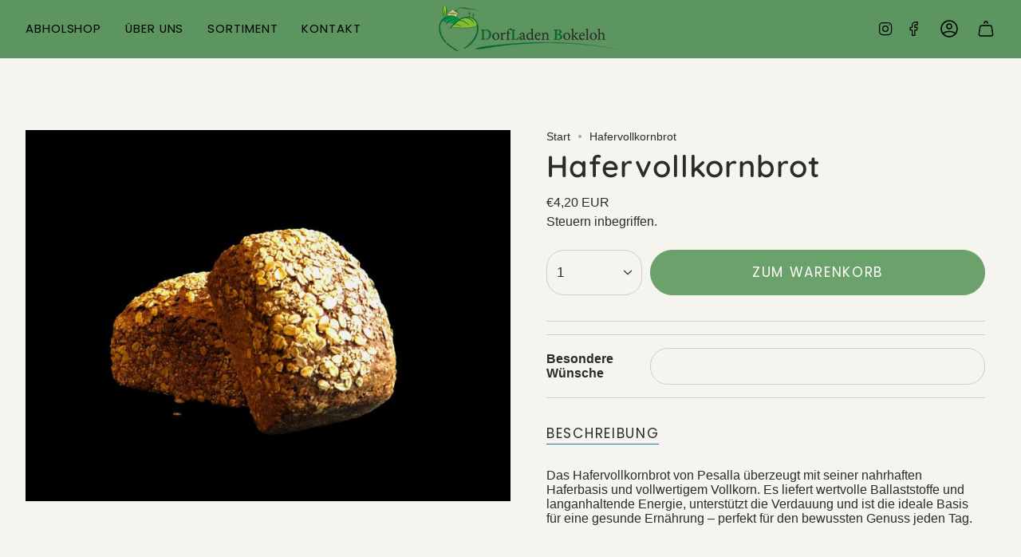

--- FILE ---
content_type: text/html; charset=utf-8
request_url: https://www.dorfladen-bokeloh.de/products/hafervollkornbrot?section_id=api-product-grid-item
body_size: 606
content:
<div id="shopify-section-api-product-grid-item" class="shopify-section">

<div data-api-content>
<grid-item
    class="grid-item product-item  product-item--centered product-item--outer-text product-item--has-quickbuy "
    id="product-item--api-product-grid-item-8661450096963"
    data-grid-item
    data-url="/products/hafervollkornbrot"
    data-swap-id="true"
    
  >
    <div class="product-item__image" data-product-image>
      <a
        class="product-link"
        href="/products/hafervollkornbrot"
        aria-label="Hafervollkornbrot"
        data-product-link="/products/hafervollkornbrot"
      ><div class="product-item__bg" data-product-image-default><figure class="image-wrapper image-wrapper--cover lazy-image lazy-image--backfill is-loading" style="--aspect-ratio: 1.25;" data-aos="img-in"
  data-aos-delay="||itemAnimationDelay||"
  data-aos-duration="800"
  data-aos-anchor="||itemAnimationAnchor||"
  data-aos-easing="ease-out-quart"><img src="//www.dorfladen-bokeloh.de/cdn/shop/files/Hafervollkornbrot.jpg?crop=center&amp;height=612&amp;v=1761075405&amp;width=766" alt="Hafervollkornbrot" width="766" height="612" loading="eager" srcset="//www.dorfladen-bokeloh.de/cdn/shop/files/Hafervollkornbrot.jpg?v=1761075405&amp;width=136 136w, //www.dorfladen-bokeloh.de/cdn/shop/files/Hafervollkornbrot.jpg?v=1761075405&amp;width=160 160w, //www.dorfladen-bokeloh.de/cdn/shop/files/Hafervollkornbrot.jpg?v=1761075405&amp;width=180 180w, //www.dorfladen-bokeloh.de/cdn/shop/files/Hafervollkornbrot.jpg?v=1761075405&amp;width=220 220w, //www.dorfladen-bokeloh.de/cdn/shop/files/Hafervollkornbrot.jpg?v=1761075405&amp;width=254 254w, //www.dorfladen-bokeloh.de/cdn/shop/files/Hafervollkornbrot.jpg?v=1761075405&amp;width=284 284w, //www.dorfladen-bokeloh.de/cdn/shop/files/Hafervollkornbrot.jpg?v=1761075405&amp;width=292 292w, //www.dorfladen-bokeloh.de/cdn/shop/files/Hafervollkornbrot.jpg?v=1761075405&amp;width=320 320w, //www.dorfladen-bokeloh.de/cdn/shop/files/Hafervollkornbrot.jpg?v=1761075405&amp;width=480 480w, //www.dorfladen-bokeloh.de/cdn/shop/files/Hafervollkornbrot.jpg?v=1761075405&amp;width=528 528w, //www.dorfladen-bokeloh.de/cdn/shop/files/Hafervollkornbrot.jpg?v=1761075405&amp;width=640 640w, //www.dorfladen-bokeloh.de/cdn/shop/files/Hafervollkornbrot.jpg?v=1761075405&amp;width=720 720w" sizes="500px" fetchpriority="high" class=" fit-cover is-loading ">
</figure>

&nbsp;</div></a>

      <div class="badge-box-container align--top-left body-medium"></div>
<quick-add-product>
  <div class="quick-add__holder desktop" data-quick-add-holder="8661450096963"><form method="post" action="/cart/add" id="ProductForm--api-product-grid-item-8661450096963" accept-charset="UTF-8" class="shopify-product-form" enctype="multipart/form-data"><input type="hidden" name="form_type" value="product" /><input type="hidden" name="utf8" value="✓" /><input type="hidden" name="id" value="46884810981699"><input type="hidden" name="product-id" value="8661450096963" /><input type="hidden" name="section-id" value="api-product-grid-item" /></form><button
      class="quick-add__button btn btn--solid btn--small"
      
        type="submit"
        name="add"
        form="ProductForm--api-product-grid-item-8661450096963"
        aria-label="Zum Warenkorb"
        data-add-to-cart
      
    ><span class="btn__text">Zum Warenkorb
</span>
      <span class="btn__added">&nbsp;</span>
      <span class="btn__loader">
        <svg height="18" width="18" class="svg-loader">
          <circle r="7" cx="9" cy="9" />
          <circle stroke-dasharray="87.96459430051421 87.96459430051421" r="7" cx="9" cy="9" />
        </svg>
      </span>
      <span class="btn__error" data-message-error>&nbsp;</span>
    </button></div>
</quick-add-product>

    </div>

    <div
      class="product-information"
      style="--swatch-size: var(--swatch-size-filters);"
      data-product-information
    >
      <div class="product-item__info body-medium">
        <a class="product-link" href="/products/hafervollkornbrot" data-product-link="/products/hafervollkornbrot">
          <p class="product-item__title">Hafervollkornbrot</p>

          <div class="product-item__price__holder"><div class="product-item__price" data-product-price>
<span class="price">
  
    <span class="new-price">
      
€4,20 EUR
</span>
    
  
</span>

</div>
          </div>
        </a>

<quick-add-product>
  <div class="quick-add__holder mobile" data-quick-add-holder="8661450096963"><form method="post" action="/cart/add" id="ProductForm--api-product-grid-item-8661450096963" accept-charset="UTF-8" class="shopify-product-form" enctype="multipart/form-data"><input type="hidden" name="form_type" value="product" /><input type="hidden" name="utf8" value="✓" /><input type="hidden" name="id" value="46884810981699"><input type="hidden" name="product-id" value="8661450096963" /><input type="hidden" name="section-id" value="api-product-grid-item" /></form><button
      class="quick-add__button btn btn--outline btn--small"
      
        type="submit"
        name="add"
        form="ProductForm--api-product-grid-item-8661450096963"
        aria-label="Zum Warenkorb"
        data-add-to-cart
      
    ><span class="btn__text">Zum Warenkorb
</span>
      <span class="btn__added">&nbsp;</span>
      <span class="btn__loader">
        <svg height="18" width="18" class="svg-loader">
          <circle r="7" cx="9" cy="9" />
          <circle stroke-dasharray="87.96459430051421 87.96459430051421" r="7" cx="9" cy="9" />
        </svg>
      </span>
      <span class="btn__error" data-message-error>&nbsp;</span>
    </button></div>
</quick-add-product>
</div>
    </div>
  </grid-item></div></div>

--- FILE ---
content_type: application/javascript; charset=utf-8
request_url: https://cs.complianz.io/cookie-solution/confs/js/38975643.js
body_size: -182
content:
_cmplc.csRC = { consApiKey: '11Q76iaSnfiMZU5gQsy0UVl2QE7Rf9qB', brand: 'Complianz', publicId: '985b4c51-aaf9-45e1-9114-5d5a5d033331', floatingGroup: false };
_cmplc.csEnabled = true;
_cmplc.csPurposes = [1,3,4,5];
_cmplc.cpUpd = 1765897256;
_cmplc.csFeatures = {"geolocation_setting":true,"compliance_solution_white_labeling":1,"rejection_recovery":false,"full_customization":true,"multiple_languages":true,"mobile_app_integration":false};
_cmplc.csT = null;
_cmplc.googleConsentModeV2 = true;
_cmplc.totalNumberOfProviders = 7;
